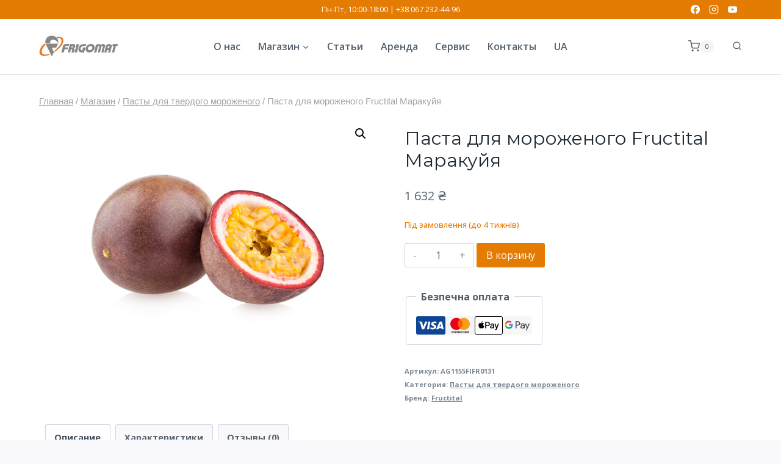

--- FILE ---
content_type: text/css
request_url: https://frigomat.com.ua/wp-content/uploads/maxmegamenu/style_ru_ru.css?ver=3c9f42
body_size: 260
content:
@charset "UTF-8";

/** THIS FILE IS AUTOMATICALLY GENERATED - DO NOT MAKE MANUAL EDITS! **/
/** Custom CSS should be added to Mega Menu > Menu Themes > Custom Styling **/

.mega-menu-last-modified-1763210491 { content: 'Saturday 15th November 2025 12:41:31 UTC'; }

.wp-block {}

--- FILE ---
content_type: text/css
request_url: https://frigomat.com.ua/wp-content/themes/kadence-child/style.css?ver=1.0.0
body_size: 1615
content:
/*
 Theme Name:     Kadence Child
 Theme URI:      https://www.kadencewp.com/
 Description:    Child theme for Kadence
 Author:         HoReCa / (ваше ім’я або бренд)
 Author URI:     https://your-site.com/
 Template:       kadence
 Version:        1.0.0
 Text Domain:    kadence-child
*/

/* Import parent styles */
@import url("../kadence/style.css");

/* Place your custom CSS below */
.woocommerce ul.products li.product a img {
    height: 250px!important;
    object-fit: contain;
}
@media (max-width: 768px) {
  .woocommerce ul.products li.product a img {
    height: 150px!important;
}}
.products-on-main {
	margin-left: auto;
    margin-right: auto;
    max-width: 1200px;
}

.categories-grid {
    display: flex;
    flex-wrap: wrap;
    gap: 20px;
    max-width: 1200px;
    margin: 20px auto;
}

.category-item {
    flex: 0 0 calc(33.333% - 20px);
    position: relative;
    text-decoration: none;
    border: 2px solid transparent;
    transition: all 0.3s ease;
    overflow: hidden;
}

.category-item:hover {
    border-color: #e47b02;
}

.category-image {
    position: relative;
    width: 100%;
    height: 100%;
}

.category-image img {
    width: 100%;
    height: auto;
    display: block;
    transition: all 0.3s ease;
}

.category-item:hover img {
    opacity: 0.6;
}

.category-title {
    position: absolute;
    top: 15px;
    left: 15px;
    font-size: 18px;
    font-weight: 600;
    z-index: 3;
    transition: color 0.3s ease;
}

.category-item:hover .category-title {
    color: #e47b02;
}

@media (max-width: 1024px) {
    .category-item {
        flex: 0 0 calc(50% - 20px);
    }
}

@media (max-width: 600px) {
    .category-item {
        flex: 0 0 100%;
    }
}


@media (max-width: 767px) {
    .site-top-footer-inner-wrap, .site-bottom-footer-inner-wrap, .content-container, .site-main-header-inner-wrap {
        padding-right: 20px!important;
        padding-left: 20px!important;
    }
}

.woocommerce ul.products li.product .entry-content-wrap {
    padding: 0.5rem!important;
}

p.stock {
    margin-bottom: 22px!important;
    margin-top: 5px!important;
    font-weight: 500;
    line-height: 1.2;
}

.woocommerce ul.products.woo-archive-btn-button li.product .price {
    margin: 0 !important;
}






.frigomat-page {
    font-family: inherit;
    color: #52606d;
    line-height: 1.6;
}
.frigomat-page h2 {
    color: #000;
    margin-bottom: 30px!important;
}
.frigomat-section {
    padding: 30px 20px;
}
.frigomat-light {
    background: #f4f5f7;
}
.frigomat-container {
    max-width: 1200px;
    margin: 0 auto;
}
.frigomat-center {
    text-align: center;
}
.frigomat-btn {
    display: inline-block;
    background: #e47b02;
    color: #fff;
    padding: 15px 36px;
    border-radius: 6px;
    text-decoration: none;
    font-weight: 600;
    transition: 0.2s ease;
}
.frigomat-btn:hover {
    background: #c86800;
}

/* ====== HERO ====== */
.frigomat-hero p {
    max-width: 900px;
    margin: 20px auto 35px;
    font-size: 18px;
}

/* ====== ADVANTAGES ====== */
.frigomat-advantages {
    display: grid;
    grid-template-columns: repeat(auto-fit, minmax(240px, 1fr));
    gap: 30px;
}
.frigomat-adv-item {
    background: #fff;
    padding: 30px 25px;
    border-radius: 10px;
    text-align: center;
}
.frigomat-adv-item i {
    font-size: 36px;
    color: #e47b02;
    margin-bottom: 15px;
}
.frigomat-adv-item strong {
    display: block;
    color: #000;
    margin-bottom: 10px;
}

/* ====== TERMS ====== */
.frigomat-terms {
    display: grid;
    grid-template-columns: repeat(auto-fit, minmax(280px, 1fr));
    gap: 30px;
}
.frigomat-term-box {
    background: #fff;
    padding: 20px;
    border-radius: 10px;
    text-align: center;
}
.frigomat-term-box h3 {
    color: #000;
    margin-bottom: 15px;
}

/* ====== LISTS ====== */
.frigomat-list {
    padding-left: 20px;
}
.frigomat-list li {
    margin-bottom: 10px;
}

/* ====== CONTACTS ====== */
.frigomat-contacts {
    display: grid;
    grid-template-columns: repeat(auto-fit, minmax(260px, 1fr));
    gap: 30px;
}
.frigomat-contact-item {
    font-size: 18px;
    text-align: center;
}
.frigomat-contact-item i {
    color: #e47b02;
    margin-right: 10px;
    font-size: 22px;
}
.frigomat-contact-item a {
    color: #000;
    text-decoration: none;
    font-weight: 600;
}

/* ====== MAP ====== */
.frigomat-map iframe {
    width: 100%;
    height: 380px;
    border-radius: 10px;
    border: 0;
}





.product-short-description {
	margin-bottom:6px; 
	font-size:12px; 
	line-height:1.4;
}